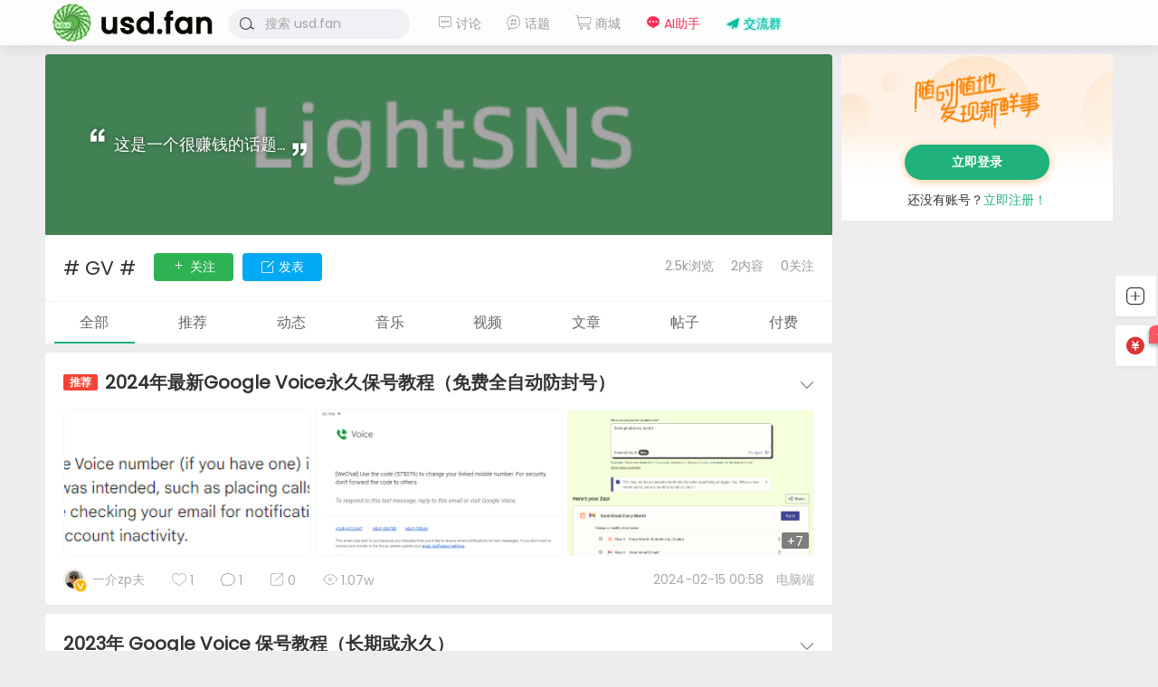

--- FILE ---
content_type: text/html; charset=UTF-8
request_url: https://usd.fan/topic/gv
body_size: 8908
content:
<!DOCTYPE html>
<html lang="zh-Hans">
<head>
<link rel="shortcut icon" href="https://cdn.usd.fan/images/logo/favico.png"/>
<meta http-equiv="Content-Type" content="text/html; charset=UTF-8">
<meta name="viewport" content="width=device-width">
<meta http-equiv="Pragma" content="no-cache">
<meta http-equiv="Cache-Control" content="no-cache">
<meta http-equiv="Expires" content="0">
<title>GV - usd.fan</title>
<meta name="keywords" content="GV" />
<meta name="description" content="这是关于GV的话题，欢迎进入usd.fan网发表您对于这个话题的看法，期待你的参与" /><script type="text/javascript">var jinsom={"topic_id":74,"topic_url":"https:\/\/usd.fan\/topic\/gv","site_name":"usd.fan","ajax_url":"https:\/\/usd.fan\/wp-admin\/admin-ajax.php","admin_url":"https:\/\/usd.fan\/wp-admin\/","home_url":"https:\/\/usd.fan","member_url":"https:\/\/usd.fan\/i\/0","permalink_structure":1,"member_url_permalink":"https:\/\/usd.fan\/i\/0?","theme_url":"https:\/\/usd.fan\/wp-content\/themes\/LightSNS","cdn_url":"https:\/\/usd.fan\/wp-content\/themes\/LightSNS\/cdn","page_template":"","user_url":"https:\/\/usd.fan\/i\/0","current_url":"https:\/\/usd.fan\/topic\/gv","permalink":"https:\/\/usd.fan\/845.html","jinsom_ajax_url":"https:\/\/usd.fan\/wp-content\/themes\/LightSNS\/module","mobile_ajax_url":"https:\/\/usd.fan\/wp-content\/themes\/LightSNS\/mobile\/module","module_url":"https:\/\/usd.fan\/wp-content\/themes\/LightSNS\/module","content_url":"https:\/\/usd.fan\/wp-content","module_link":"https:\/\/usd.fan\/wp-content\/module","user_id":0,"ip":"18.119.125.163","nickname":"<font class=\"user-0\"><\/font>","nickname_base":false,"nickname_link":"<a href=\"https:\/\/usd.fan\/i\/0\" target=\"_blank\"><\/a>","current_user_name":false,"user_name":"<a href=\"https:\/\/usd.fan\/i\/0\"><\/a>","user_on_off":1,"is_vip":0,"is_author":0,"is_single":0,"is_tag":1,"is_search":0,"is_page":0,"is_home":0,"is_category":0,"is_tax":0,"is_mobile":0,"is_login":0,"is_black":0,"app":"https:\/\/usd.fan\/wp-content\/themes\/LightSNS\/mobile\/","api":"https:\/\/usd.fan\/wp-content\/themes\/LightSNS\/api\/","loading":"<div class=\"jinsom-load\"><div class=\"jinsom-loading\"><i><\/i><i><\/i><i><\/i><\/div><\/div>","loading_post":"<div class=\"jinsom-load-post\"><div class=\"jinsom-loading-post\"><i><\/i><i><\/i><i><\/i><i><\/i><i><\/i><\/div><\/div>","loading_info":"<div class=\"jinsom-info-card-loading\"><img src=\"https:\/\/usd.fan\/wp-admin\/\/images\/spinner.gif\"><p>\u8d44\u6599\u52a0\u8f7d\u4e2d...<\/p><\/div>","empty":"<div class=\"jinsom-empty-page\"><i class=\"jinsom-icon jinsom-kong\"><\/i><div class=\"title\"><p>\u6682\u6ca1\u6709\u6570\u636e<\/p><\/div><\/div>","verify":"","vip":"","vip_icon":"","lv":"<span class=\"jinsom-mark jinsom-lv\" title=\"\u7ecf\u9a8c\u503c\uff1a0\" style=\"background:#ffb800;color:#ffffff\">Lv.1<\/span>","exp":0,"honor":"","avatar":"<img loading=\"lazy\" src=\"https:\/\/cdn.usd.fan\/images\/profiles\/default.png\" class=\"avatar avatar-0 avatar-normal opacity\" width=\"100\" height=\"100\" alt=\"\"\/>","avatar_url":"https:\/\/cdn.usd.fan\/images\/profiles\/default.png","is_admin":0,"is_admin_x":0,"credit":false,"wechat_cash":0,"alipay_cash":0,"user_data":1,"user_verify":false,"credit_name":"\u786c\u5e01","money_name":"\u4f59\u989d","extcredits_name":"\u6d3b\u8dc3\u5ea6","extcredits":0,"cash_ratio":"100","cash_mini_number":"2000","login_on_off":0,"phone_on_off":0,"email_on_off":0,"publish_is_phone":0,"publish_is_email":0,"is_phone":0,"is_miniprogram":0,"miniprogram_ios_stop_pay":0,"chat_group_novip_note_max":5,"is_email":0,"chat_group_join_text":"&lt;j onclick=&quot;jinsom_open_group_chat_join_buy()&quot;&gt;&lt;n&gt;&lt;\/n&gt;&lt;font&gt;\u6765\u4e86&lt;\/font&gt;&lt;\/j&gt;","bbs_name":"\u8bba\u575b","referral_link_name":"t","words_images_max":"9","machine_verify_appid":"2046626881","sns_home_load_type":"scroll","waterfull_margin":"10","sort":"normal","smile_url":"https:\/\/cdn.usd.fan\/images\/emoji\/","smile_add":"[{\"name\":\"\\u9ed8\\u8ba4\",\"number\":\"142\",\"smile_url\":\"tiktok\"},{\"name\":\"\\u963f\\u72f8\",\"number\":\"70\",\"smile_url\":\"ali\"},{\"name\":\"\\u70ed\\u8bcd\",\"number\":\"50\",\"smile_url\":\"bzrc\"},{\"name\":\"\\u5f20\\u5c0f\\u76d2\",\"number\":\"50\",\"smile_url\":\"zxh\"}]","upload_video_type":"mp4,m3u8,flv,mov,MOV,MP4,FLV","upload_file_type":"jpg,png,gif,zip,mp3,mp4,wav,txt,doc,xls,pdf","upload_music_type":"mp3,wav","websocket":0,"websocket_domain":"usd.fan","websocket_port":"1314","websocket_wss":1,"websocket_gift_on_off":"","websocket_chat_inputing":"1","who":0};</script><meta name='robots' content='max-image-preview:large' />
<style id='wp-img-auto-sizes-contain-inline-css' type='text/css'>
img:is([sizes=auto i],[sizes^="auto," i]){contain-intrinsic-size:3000px 1500px}
/*# sourceURL=wp-img-auto-sizes-contain-inline-css */
</style>
<style id='classic-theme-styles-inline-css' type='text/css'>
/*! This file is auto-generated */
.wp-block-button__link{color:#fff;background-color:#32373c;border-radius:9999px;box-shadow:none;text-decoration:none;padding:calc(.667em + 2px) calc(1.333em + 2px);font-size:1.125em}.wp-block-file__button{background:#32373c;color:#fff;text-decoration:none}
/*# sourceURL=/wp-includes/css/classic-themes.min.css */
</style>
<link rel='stylesheet' id='iconfont-css' href='https://usd.fan/wp-content/themes/LightSNS/cdn/assets/fonts/iconfont.css?ver=1.6.89.2.35' type='text/css' media='all' />
<link rel='stylesheet' id='fancybox-css' href='https://usd.fan/wp-content/themes/LightSNS/cdn/assets/css/jquery.fancybox.min.css?ver=1.6.89.2.35' type='text/css' media='all' />
<link rel='stylesheet' id='awesome-css' href='https://usd.fan/wp-content/themes/LightSNS/cdn/assets/css/font-awesome.min.css?ver=1.6.89.2.35' type='text/css' media='all' />
<link rel='stylesheet' id='Swiper-css' href='https://usd.fan/wp-content/themes/LightSNS/cdn/assets/css/swiper.min.css?ver=1.6.89.2.35' type='text/css' media='all' />
<link rel='stylesheet' id='layui-css' href='https://usd.fan/wp-content/themes/LightSNS/cdn/extend/layui/css/layui.css?ver=1.6.89.2.35' type='text/css' media='all' />
<link rel='stylesheet' id='jinsom-css' href='https://usd.fan/wp-content/themes/LightSNS/cdn/assets/css/jinsom.min.css?ver=1.6.89.2.35' type='text/css' media='all' />
<script type="text/javascript" src="https://usd.fan/wp-content/themes/LightSNS/cdn/assets/js/xgplayer.js?ver=1.6.89.2.35" id="xgplayer-js"></script>
<script type="text/javascript" src="https://usd.fan/wp-content/themes/LightSNS/cdn/assets/js/xgplayer-hls.js?ver=1.6.89.2.35" id="xgplayer-hls-js"></script>
<script type="text/javascript" src="https://usd.fan/wp-content/themes/LightSNS/cdn/assets/js/xgplayer-flv.js?ver=1.6.89.2.35" id="xgplayer-flv-js"></script>
<script type="text/javascript" src="https://usd.fan/wp-content/themes/LightSNS/cdn/assets/js/jquery.min.js?ver=1.6.89.2.35" id="jquery-js"></script>
<script type="text/javascript" src="https://usd.fan/wp-content/themes/LightSNS/cdn/assets/js/jquery.qrcode.min.js?ver=1.6.89.2.35" id="qrcode-js"></script>
<script type="text/javascript" src="https://usd.fan/wp-content/themes/LightSNS/cdn/assets/js/masonry.min.js?ver=1.6.89.2.35" id="masonry-min-js"></script>
<script type="text/javascript" src="https://usd.fan/wp-content/themes/LightSNS/cdn/assets/js/imagesloaded.min.js?ver=1.6.89.2.35" id="masonry-imagesloaded-js"></script>
<script type="text/javascript" src="https://usd.fan/wp-content/themes/LightSNS/cdn/assets/js/jquery.fancybox.min.js?ver=1.6.89.2.35" id="fancybox-js"></script>
<script type="text/javascript" src="https://usd.fan/wp-content/themes/LightSNS/cdn/assets/js/player.js?ver=1.6.89.2.35" id="music-player-js"></script>
<script type="text/javascript" src="https://usd.fan/wp-content/themes/LightSNS/cdn/extend/layui/layui.js?ver=1.6.89.2.35" id="layui-js"></script>
<script type="text/javascript" src="https://usd.fan/wp-content/themes/LightSNS/cdn/assets/js/login.js?ver=1.6.89.2.35" id="login-js"></script>
<script type="text/javascript" src="https://usd.fan/wp-content/themes/LightSNS/cdn/assets/js/comment.js?ver=1.6.89.2.35" id="comment-js"></script>
<script type="text/javascript" src="https://usd.fan/wp-content/themes/LightSNS/cdn/assets/js/delete.js?ver=1.6.89.2.35" id="delete-js"></script>
<script type="text/javascript" src="https://usd.fan/wp-content/themes/LightSNS/cdn/assets/js/chat.js?ver=1.6.89.2.35" id="chat-js"></script>
<script type="text/javascript" src="https://usd.fan/wp-content/themes/LightSNS/cdn/assets/js/publish.js?ver=1.6.89.2.35" id="publish-js"></script>
<script type="text/javascript" src="https://usd.fan/wp-content/themes/LightSNS/cdn/assets/js/editor.js?ver=1.6.89.2.35" id="editor1-js"></script>
<script type="text/javascript" src="https://usd.fan/wp-content/themes/LightSNS/cdn/assets/js/post.js?ver=1.6.89.2.35" id="post-js"></script>
<script type="text/javascript" src="https://usd.fan/wp-content/themes/LightSNS/cdn/assets/js/jinsom.js?ver=1.6.89.2.35" id="jinsom-js"></script>
<style type="text/css">.hyth-signature {margin: 10px 0px 10px;font-size: 12px;color: #666;padding-top: 20px;background: url(/wp-content/module/public/gadget/Hyth_Signature/sigline.gif) no-repeat 0 0;}</style><style>.chongye-sns-main-content .jinsom-index-menu-list.fixed { top: 60px; position: fixed; }.jinsom-main-content.sns.chongye-sns-main-content{display:flex;}.chongye-sns-main-content .jinsom-content-left.chongye-sns-content-left{flex:3;display: flex; max-width: 75%; min-width: 75%;}.chongye-sns-main-content .jinsom-content-right{flex:1;margin-left:10px;min-width: 25%; max-width: 25%;float:unset;}.chongye-sns-main-content .jinsom-content-left.chongye-sns-content-left .jinsom-index-menu{flex:20%;max-width:20%;margin-right:10px;min-width:20%;padding:8px;background:#ffffff;}.chongye-sns-main-content .jinsom-content-left.chongye-sns-content-left .jinsom-index-menu .jinsom-index-menu-list{display:flex;width:calc((((var(--jinsom-width) - 10px) * 0.75) - 16px) * 0.2);flex-direction:column;}.chongye-sns-main-content .chongye-sns-left-post-list-wrap, .ls-fbk-x{min-width:calc(78% - 10px);max-width:calc(78% - 10px);}.chongye-sns-main-content .chongye-sns-menu-sub-list{display:flex;flex-direction:column;}.chongye-sns-main-content.sns .jinsom-index-menu li{background-color:unset;line-height:44px;border-radius:4px;height:44px;margin:0 0 2px;padding:0 12px;display:flex;font-size:16px;}.chongye-sns-main-content.sns .jinsom-index-menu li i{margin-right:18px;font-size:20px;line-height: 44px;}.sns.chongye-sns-main-content .jinsom-index-menu .chongye-sns-menu-sub-list li{color:#8a919f;padding-left:38px;font-size:14px;height:44px;line-height:44px;text-align:left;text-overflow:ellipsis;}.jinsom-preference-content span.toggle.sidebar-style { display: none; }.chongye-sns-main-content .jinsom-sidebar-login-btn,.chongye-sns-main-content .jinsom-sidebar-reg-btn { width: 49%; }.chongye-sns-main-content.sns .jinsom-index-menu li.on,.chongye-sns-main-content.sns .jinsom-index-menu li:hover{color:var(--jinsom-clor);background:#def2ea;}.chongye-sns-home-slider{width: 100%!important;border-radius: var(--jinsom-border-radius);overflow: hidden;position: relative;height: 250px;}.chongye_pc_publish_form{padding:13px 16px 10px;background-color:#fff;margin-bottom:10px;display:flex;border-radius:var(--jinsom-border-radius);flex-direction:column}.chongye_pc_publish_form .publish_form_wrap{display:flex}.chongye_pc_publish_form .publish_form_wrap .disable_input{color:#65676b;line-height:40px;user-select: none;padding:0 11px;cursor:pointer;font-size:.95rem;border-radius:26px;height:40px;margin-left:15px;width:100%;background-color:#f0f2f5}.chongye_pc_publish_form .publish_form_wrap img{width:40px;border-radius:50%;cursor:pointer;height:40px}.chongye_pc_publish_form .publish_types{border-top:solid 1px #e4e6eb;display:flex;justify-content:space-around;margin-top:12px;height:40px;flex-wrap:wrap;padding-top:8px}.chongye_pc_publish_form .publish_types .publish_type_item{padding:8px;cursor: pointer;}.chongye_pc_publish_form .publish_types .publish_type_item i, .chongye_pc_publish_form .publish_types .publish_type_item img { margin-right: 5px; }.chongye-sns-home-slider a.swiper-slide { display: flex; }.jinsom-widget-donate img { width: 280px; height: 280px; }.jinsom-widget-donate-content { padding: 0px; }</style>
<style type="text/css">
.jinsom-slider .swiper-slide{border-radius:var(--jinsom-border-radius);}.jinsom-slider{margin-bottom: 10px;}.jinsom-slider{width: 100% !important;}.jinsom-slider{height: 250px;}
/* 夜间模式 */
.theme-dark {
	--head-normal-color: #f8fafc;
	--head-hover-color: #ffffff;
	--head-menu-two-normal: #e8eaec;
	--head-menu-one-normal: #e8e8e8;
	--head-background: #202223;
	--head-search-color: ;
	--head-notice-color: ;
	--head-publish-color: ;
	--head-username-color: #f8fafc;
}

/* 日间模式 */
.theme-light {
	--head-normal-color: #565656;
	--head-hover-color: #fff;
	--head-menu-two-normal: #999;
	--head-menu-one-normal: #999;
	--head-background: #ffffff;
	--head-search-color: #a4a4a4;
	--head-notice-color: #a4a4a4;
	--head-publish-color: #20b27c;
	--head-username-color: #999999;
}

/*全站宽度*/
:root{
	--jinsom-width:1180px;
	--jinsom-color:#20b27c;
	--jinsom-border-radius:4px;
}


/*折叠高度*/
.jinsom-post-content.hidden{max-height: 300px;}


body{background-image:url();background-repeat:repeat;background-attachment:fixed ;background-position:center center;background-color:#ededef;background-size:;}.jinsom-header{background-image:url();background-repeat:repeat-x;background-attachment:scroll;background-position:center center;background-color:var(--head-background);background-size:;}
/*一级菜单导航*/
.jinsom-menu ul li a {font-size: 14px;color:var(--head-menu-one-normal);}
.jinsom-menu ul li.current-menu-item a {color: #12aa99;}
.jinsom-menu ul li.menu-item a:hover {color: #20b27c;}

/*右上角按钮颜色*/
.jinsom-header-right .search i {color: var(--head-search-color);}
.jinsom-header-right .jinsom-notice i {color: var(--head-notice-color);}
.jinsom-header-right .publish {color: var(--head-publish-color);}


.jinsom-header-menu-avatar>p{color:var(--head-username-color);}.jinsom-menu ul li.menu-item-has-children ul li a,.jinsom-menu>ul>li.menu-item-has-children>ul>li:hover>ul>li>a{color:var(--head-menu-two-normal);font-size:13px}.jinsom-menu ul li ul li:hover{background-color:#20b27c;}.jinsom-menu ul li.menu-item ul li a:hover, .jinsom-menu>ul>li.menu-item-has-children>ul>li:hover a, .jinsom-menu>ul>li.menu-item-has-children>ul>li:hover>ul>li:hover>a{color:#12aa99;}.jinsom-menu ul li.menu-item-has-children ul li.current-menu-item a,.jinsom-menu ul li.menu-item-has-children ul li ul li.current-menu-item a {color:#000;}.jinsom-header-menu-avatar>ul li a{color:var(--head-normal-color);}.jinsom-header-menu-avatar>ul li:hover a{color:var(--head-hover-color);background-color:#20b27c;}

.jinsom-honor-金主爸爸 {
  align-items: center;
  background-color: #d2a537 !important;
  color: #fff;
  border-radius: 10px 0 10px 10px;
  padding: 0 10px 0 3px;
}

.jinsom-honor-金主爸爸::before {
  content: '💲'; /* 使用一个类似的图标，你可以换成图片 */
  margin-right: 3px;
}
.jinsom-honor-特级骚操作 {
    background: linear-gradient(45deg, #ff00cc, #3333ff, #00ffcc, #ff6600, #ff0000, #ffff00) !important;
    background-size: 300% 300%; /* 增大背景渐变区域，便于动态过渡 */
    animation: rainbow 3s infinite ease-in-out; /* 延长动画时间，确保流畅的色彩变化 */
    color: #fff;
    text-shadow: 0 0 5px #ff00ff, 0 0 10px #ff00ff, 0 0 15px #ff00ff; /* 增加发光效果 */
}
/* 动态渐变背景动画 */
@keyframes rainbow {
    0% { background-position: 0% 50%; }
    50% { background-position: 100% 50%; }
    100% { background-position: 0% 50%; }
}


.jinsom-single-content h2 {
    margin-top: 8px!important;
    margin-bottom: 12px;
    display: inline-block;
    padding: 2px 6px!important;
    color: #006b73;
    font-size: 18px;
    border-left: 4px solid #009193;
    background-color: #f0f8f8;
    border-radius: 4px;
}
.jinsom-menu ul .tggroup a {
    color: #00b894;
    text-shadow: 0 0 3px #00cec9;
}
.jinsom-menu ul .askai a {
    color: #FF2D55;
}</style><link rel="preconnect" href="https://fonts.googleapis.com">
<link rel="preconnect" href="https://fonts.gstatic.com" crossorigin>
<link href="https://fonts.googleapis.com/css2?family=Poppins:wght@400&display=swap" rel="stylesheet">
<link href="https://cdn.usd.fan/css/title.css" rel="stylesheet">
<link href="https://cdn.usd.fan/css/pc.css" rel="stylesheet">
<meta name='impact-site-verification' value='a4a9e4d7-fe3c-4bf9-b935-932bf76e1b39'></head>
<body type="" class="archive tag tag-gv tag-74 wp-theme-LightSNS theme-light">


<link id="jinsom-post-style" rel="stylesheet" type="text/css" href="https://usd.fan/wp-content/themes/LightSNS/assets/style/post-style-block.css">
<link id="jinsom-layout-style" rel="stylesheet" type="text/css" href="https://usd.fan/wp-content/themes/LightSNS/assets/style/layout-double.css">
<link id="jinsom-space-style" rel="stylesheet" type="text/css" href="https://usd.fan/wp-content/themes/LightSNS/assets/style/bbs-post-space-on.css">
<link id="jinsom-sidebar-style" rel="stylesheet" type="text/css" href="https://usd.fan/wp-content/themes/LightSNS/assets/style/sidebar-style-right.css">
<!-- 菜单 -->

<div class="jinsom-header">
<div class="jinsom-header-content clear">
<div class="logo">
<a href="/" style="background-image: url(https://cdn.usd.fan/images/logo/logo.png);" class="logo-bg light">usd.fan</a>
<a href="/"  class="logo-bg dark">usd.fan</a>
</div>
<div class="jinsom-menu"><ul id="menu-top" class="clear"><li id="menu-item-12" class="cell img-text img-block menu-item menu-item-type-post_type menu-item-object-page menu-item-has-children menu-item-12"><a href="https://usd.fan/bbs"><i class="jinsom-icon jinsom-luntan2"></I> 讨论</a>
<ul class="sub-menu">
	<li id="menu-item-1173" class="menu-item menu-item-type-taxonomy menu-item-object-category menu-item-1173"><a href="https://usd.fan/bbs/discussion"><img src="https://cdn.usd.fan/images/bbs/profile.jpg"> 综合讨论</a></li>
	<li id="menu-item-1175" class="menu-item menu-item-type-taxonomy menu-item-object-category menu-item-1175"><a href="https://usd.fan/bbs/discussion/makeusd"><img src="https://cdn.usd.fan/images/bbs/profile.jpg"> 赚刀讨论</a></li>
	<li id="menu-item-1174" class="menu-item menu-item-type-taxonomy menu-item-object-category menu-item-1174"><a href="https://usd.fan/bbs/discussion/tech"><img src="https://cdn.usd.fan/images/bbs/profile.jpg"> 技术相关</a></li>
	<li id="menu-item-1176" class="menu-item menu-item-type-taxonomy menu-item-object-category menu-item-1176"><a href="https://usd.fan/bbs/qna"><img src="https://cdn.usd.fan/user_files/1/setting/32239571_1654949298.jpg"> 有问有答</a></li>
	<li id="menu-item-1177" class="menu-item menu-item-type-taxonomy menu-item-object-category menu-item-1177"><a href="https://usd.fan/bbs/trade"><img src="https://cdn.usd.fan/user_files/1/setting/58994870_1654950970.png"> 供需合作</a></li>
	<li id="menu-item-1178" class="menu-item menu-item-type-taxonomy menu-item-object-category menu-item-1178"><a href="https://usd.fan/bbs/admin"><img src="https://cdn.usd.fan/images/bbs/profile.jpg"> 官方版务</a></li>
</ul>
</li>
<li id="menu-item-13" class="menu-item menu-item-type-post_type menu-item-object-page menu-item-13"><a href="https://usd.fan/topic"><i class="jinsom-icon jinsom-huati1"></I> 话题</a></li>
<li id="menu-item-797" class="menu-item menu-item-type-post_type menu-item-object-page menu-item-797"><a href="https://usd.fan/shop"><i class="jinsom-icon jinsom-goumai2"></i> 商城</a></li>
<li id="menu-item-1867" class="askai menu-item menu-item-type-custom menu-item-object-custom menu-item-1867"><a target="_blank" href="https://ask.usd.fan"><i class="jinsom-icon jinsom-message_fill"></i> AI助手</a></li>
<li id="menu-item-1724" class="tggroup menu-item menu-item-type-custom menu-item-object-custom menu-item-1724"><a target="_blank" href="https://t.me/usd_fan_group"><i class="jinsom-icon jinsom-zhifeiji"></i> 交流群</a></li>
</ul></div> 

<div class="jinsom-header-right">
<li class="search"><i class="jinsom-icon jinsom-sousuo1"></i></li>
</div>
</div>
</div><!-- jinsom-header -->
<div class="jinsom-menu-fixed"></div>


<script type="text/javascript">
$('.jinsom-menu-fixed').css('padding-top',$('.jinsom-header').height());
</script>
<!-- 主内容 -->
<div class="jinsom-main-content tag clear">
<div class="jinsom-content-right">
<style>.chongye_no_login_box{margin-bottom:10px;height:184px;background:url(https://h5.sinaimg.cn/upload/1005/526/2021/08/23/bg.jpg) no-repeat;background-size:100%}.chongye_no_login_subbox{display:flex;height:100%;align-items:center;flex-direction:column;justify-content:center}.chongye_no_login_slogan{width:140px;height:63px;margin:6px 0 0;background:url(https://h5.sinaimg.cn/upload/1005/526/2021/08/23/text.png) no-repeat;background-size:100%;text-indent:-999px;overflow:hidden}button.chongye_no_login_button{background-color:var(--jinsom-color);width:160px;border-radius:2.25rem;border:unset;font-size:.875rem;cursor:pointer;padding:.5625rem 1.875rem;margin:18px 0 12px;box-shadow:0 2px 10px 0 rgb(255 130 0 / 40%)}button.chongye_no_login_button>span{line-height:20px;font-size:14px}button.chongye_no_login_button>span>span{color:#fff;font-weight:600}a.opacity.chongye_no_login_reg{color:var(--jinsom-color);cursor:pointer}</style><div class="chongye_no_login_box"><div class="chongye_no_login_subbox"><div class="chongye_no_login_slogan"></div><button class="chongye_no_login_button" onclick="jinsom_login_form(&quot;欢迎回来&quot;,&quot;login-password&quot;,400);"><span><span class="opacity">立即登录</span></span></button><div> 还没有账号？<a onclick="jinsom_login_form(&quot;注册帐号&quot;,&quot;reg-invite&quot;,400)" class="opacity chongye_no_login_reg">立即注册！</a></div></div></div></div>


<div class="jinsom-content-left"><!-- 左侧 -->

<div class="jinsom-topic-header">
<div class="shadow"></div>

<div class="jinsom-topic-header-bg" style="background-image:url(https://usd.fan/wp-content/themes/LightSNS/images/default-cover.jpg)"></div>
<div class="jinsom-topic-header-main">
<div class="jinsom-topic-header-content">
<i class="jinsom-icon a jinsom-shuangyin1"></i>
这是一个很赚钱的话题...<i class="jinsom-icon b jinsom-shuangyin2"></i>
</div>
</div>
</div>

<div class="jinsom-topic-info" data="74">
<div class="jinsom-topic-info-content clear">
<span class="name"># GV #</span>
<span class="jinsom-topic-follow-btn opacity" onclick="jinsom_topic_like(74,this)"><i class="jinsom-icon jinsom-guanzhu"></i> 关注</span>
<span class="jinsom-topic-publish-btn opacity" onclick="jinsom_join_topic('GV');"><i class="jinsom-icon jinsom-fabiao1"></i> 发表</span>
<span class="right">
<span>2.5k浏览</span>
<span>2内容</span>
<span><i>0</i>关注</span>
</span>
</div>
</div>



<div class="jinsom-topic-menu clear"><li onclick='jinsom_topic_data("all",this)' class="on">全部</li><li type="commend" onclick='jinsom_topic_data("commend",this)' >推荐</li><li type="words" onclick='jinsom_topic_data("words",this)' >动态</li><li type="music" onclick='jinsom_topic_data("music",this)' >音乐</li><li type="video" onclick='jinsom_topic_data("video",this)' >视频</li><li type="single" onclick='jinsom_topic_data("single",this)' >文章</li><li type="bbs" onclick='jinsom_topic_data("bbs",this)'>帖子</li><li type="pay" onclick='jinsom_topic_data("pay",this)'>付费</li></div>

<div class="jinsom-topic-post-list">
<div  class="jinsom-posts-list list single power-0" data="845" id="jinsom-post-845">



<div class="jinsom-post-user-info single">
<div class="jinsom-post-user-info-avatar" user-data="100">
<a href="https://usd.fan/i/100" style="display: inline-block;">
<img loading="lazy" src="https://cdn.usd.fan/user_files/100/avatar/28531499_1655004595.jpg" class="avatar avatar-100 avatar-normal opacity" width="40" height="40" alt="一介zp夫"/><i class="jinsom-verify jinsom-verify-a" title="个人认证"></i></a>
<div class="jinsom-user-info-card"></div>
</div>	
<div class="jinsom-post-user-info-name">
<a href="https://usd.fan/i/100" target="_blank">一介zp夫</a></div>
</div>





<div class="jinsom-post-setting">
<i class="jinsom-icon jinsom-xiangxia2"></i>
<div  class="jinsom-post-setting-box">
<li onclick="jinsom_post_link(this);" data="https://usd.fan/845.html">查看全文</li>
<li onclick="jinsom_post_link(this);" data="https://usd.fan/i/100">查看作者</li>
</div>
</div>
<h2 class="single">
<span class="jinsom-mark jinsom-commend-icon"></span><a href="https://usd.fan/845.html" target="_blank" >2024年最新Google Voice永久保号教程（免费全自动防封号）</a>
</h2>

<div class="jinsom-post-single-content b">


<!-- 缩略图 -->
<div class="jinsom-post-single-thum">
<a href="https://usd.fan/845.html" target="_blank" style="background-image:url(https://cdn.usd.fan/user_files/100/screenshot/42732558_1707916165.png);" class="opacity"></a><a href="https://usd.fan/845.html" target="_blank" style="background-image:url(https://cdn.usd.fan/user_files/100/screenshot/67634627_1707917173.png);" class="opacity"></a><a href="https://usd.fan/845.html" target="_blank" style="background-image:url(https://cdn.usd.fan/user_files/100/screenshot/13508755_1707918233.png);" class="opacity"><span>+7</span></a>	
</div>

<!-- 文章列表工具栏 -->

<div class="jinsom-post-single-bar single">
<li class="author">
<a href="https://usd.fan/i/100" target="_blank">
<img loading="lazy" src="https://cdn.usd.fan/user_files/100/avatar/28531499_1655004595.jpg" class="avatar avatar-100 avatar-normal opacity" width="40" height="40" alt="一介zp夫"/><i class="jinsom-verify jinsom-verify-a" title="个人认证"></i></a>
<a href="https://usd.fan/i/100" target="_blank">一介zp夫</a></li>

<li class="jinsom-no-like" onclick='jinsom_like_posts(845,this);'>
<i class="jinsom-icon jinsom-xihuan2"></i> <span>1</span>
</li>

<li onclick="jinsom_comment_toggle(this)"><a href="https://usd.fan/845.html" target="_blank"><i class="jinsom-icon jinsom-pinglun2"></i> <span>1</span></a></li>


<li onclick='jinsom_reprint_form(845);' class="reprint">
<i class="jinsom-icon jinsom-zhuanzai"></i> <span>0</span>
</li>


<li class="views"><a href="https://usd.fan/845.html" target="_blank"><i class="jinsom-icon jinsom-liulan1"></i> <span>1.07w</span></a></li>



<li class="right" title="2024-02-15 00:58:29"><span>2024-02-15 00:58</span> <span class="from">电脑端</span></li>



</div>
</div>



</div><!-- posts_list -->

<div  class="jinsom-posts-list list single power-0" data="287" id="jinsom-post-287">



<div class="jinsom-post-user-info single">
<div class="jinsom-post-user-info-avatar" user-data="6">
<a href="https://usd.fan/i/6" style="display: inline-block;">
<img loading="lazy" src="https://cdn.usd.fan/user_files/6/avatar/42982364_1655052341.jpg" class="avatar avatar-6 avatar-normal opacity" width="40" height="40" alt="alex"/><i class="jinsom-verify jinsom-verify-6 jinsom-custom-verify" title="嘉宾" style="background-image:url(https://cdn.usd.fan/images/verify/icon_v6_03.gif)"></i></a>
<div class="jinsom-user-info-card"></div>
</div>	
<div class="jinsom-post-user-info-name">
<a href="https://usd.fan/i/6" target="_blank">alex</a></div>
</div>





<div class="jinsom-post-setting">
<i class="jinsom-icon jinsom-xiangxia2"></i>
<div  class="jinsom-post-setting-box">
<li onclick="jinsom_post_link(this);" data="https://usd.fan/287.html">查看全文</li>
<li onclick="jinsom_post_link(this);" data="https://usd.fan/i/6">查看作者</li>
</div>
</div>
<h2 class="single">
<a href="https://usd.fan/287.html" target="_blank" >2023年 Google Voice 保号教程（长期或永久）</a>
</h2>

<div class="jinsom-post-single-content b">

<div class="jinsom-post-single-excerp">
<a href="https://usd.fan/287.html" target="_blank">
作为一个跨境电商人，我们几乎人人必备至少一枚属于自己的 Google Voice 号码，但限于谷歌政策，我们需要对Google Voice保号，否则GV号会被回收，即9个月内不使用GV接打电话或收发短信，号码就会被回收。现在，在90天内必须有主动发短信或打电话...</a>
</div>

<!-- 缩略图 -->
<div class="jinsom-post-single-thum">
<a href="https://usd.fan/287.html" target="_blank" style="background-image:url(https://cdn.usd.fan/user_files/6/bbs/68000269_1678852703.jpg);" class="opacity"></a><a href="https://usd.fan/287.html" target="_blank" style="background-image:url(https://cdn.usd.fan/user_files/6/bbs/8447567_1678852889.jpg);" class="opacity"></a>	
</div>

<!-- 文章列表工具栏 -->

<div class="jinsom-post-single-bar single">
<li class="author">
<a href="https://usd.fan/i/6" target="_blank">
<img loading="lazy" src="https://cdn.usd.fan/user_files/6/avatar/42982364_1655052341.jpg" class="avatar avatar-6 avatar-normal opacity" width="40" height="40" alt="alex"/><i class="jinsom-verify jinsom-verify-6 jinsom-custom-verify" title="嘉宾" style="background-image:url(https://cdn.usd.fan/images/verify/icon_v6_03.gif)"></i></a>
<a href="https://usd.fan/i/6" target="_blank">alex</a></li>

<li class="jinsom-no-like" onclick='jinsom_like_posts(287,this);'>
<i class="jinsom-icon jinsom-xihuan2"></i> <span>2</span>
</li>

<li onclick="jinsom_comment_toggle(this)"><a href="https://usd.fan/287.html" target="_blank"><i class="jinsom-icon jinsom-pinglun2"></i> <span>1</span></a></li>


<li onclick='jinsom_reprint_form(287);' class="reprint">
<i class="jinsom-icon jinsom-zhuanzai"></i> <span>0</span>
</li>


<li class="views"><a href="https://usd.fan/287.html" target="_blank"><i class="jinsom-icon jinsom-liulan1"></i> <span>2.67w</span></a></li>



<li class="right" title="2023-03-15 12:09:40"><span>2023-03-15 12:09</span> <span class="from">电脑端</span></li>



</div>
</div>



</div><!-- posts_list -->

</div>


</div><!-- 左侧结束 -->



</div>

<div class="jinsom-right-bar"><li class="publish" onclick="jinsom_publish_type_form();"><span class="title">发布</span><i class='jinsom-icon jinsom-fabiao2'></i></li><li class="task" onclick='jinsom_pop_login_style()'><span class="title">任务</span><i class='jinsom-icon jinsom-balance'></i></li><li class="totop" style="display:none;"><span class="title">返回顶部</span><i class='jinsom-icon jinsom-totop'></i></li></div>

<!-- 偏好设置 -->
<div class="jinsom-preference-setting">
<div class="jinsom-preference-header">
<div class="jinsom-preference-content clear">

<span class="toggle single-column">
单栏布局<i class="fa fa-toggle-off"></i></span>

<span class="toggle post-style">
列表样式：<n>矩状</n></span>

<span class="toggle sidebar-style">
侧栏位置：<n>左</n></span>

<span class="close" onclick="jinsom_preference_setting()"><i class="jinsom-icon jinsom-guanbi"></i></span>
</div>
 </div>
<div class="jinsom-preference-list clear"></div>
</div>


<!-- 底部 -->
<script defer src="https://trk.caseads.com/jquery.js" data-website-id="364dbf85-18df-4ca5-89ca-d4373bcd73eb"></script>



<!-- 弹窗搜索 -->
<div class="jinsom-pop-search v">
<i class="jinsom-icon close jinsom-guanbi"></i>
<div class="jinsom-pop-search-container">

<div class="jinsom-pop-search-content">
<input type="text" placeholder="搜索你感兴趣的内容">
<span class="opacity jinsom-sousuo1 jinsom-icon"></span>
</div>








</div>
</div>

<script type="text/javascript">
class NoWebSocket{
send(){}
}
ws=new NoWebSocket();
</script>

<script type="speculationrules">
{"prefetch":[{"source":"document","where":{"and":[{"href_matches":"/*"},{"not":{"href_matches":["/wp-*.php","/wp-admin/*","/wp-content/uploads/*","/wp-content/*","/wp-content/plugins/*","/wp-content/themes/LightSNS/*","/*\\?(.+)"]}},{"not":{"selector_matches":"a[rel~=\"nofollow\"]"}},{"not":{"selector_matches":".no-prefetch, .no-prefetch a"}}]},"eagerness":"conservative"}]}
</script>
<script type="text/javascript" src="https://usd.fan/wp-content/themes/LightSNS/cdn/assets/js/ajaxSubmit.js?ver=1.6.89.2.35" id="ajaxSubmit-js"></script>
<script type="text/javascript" src="https://usd.fan/wp-includes/js/clipboard.min.js?ver=2.0.11" id="clipboard-js"></script>
<script type="text/javascript" src="https://usd.fan/wp-content/themes/LightSNS/cdn/assets/js/swiper.min.js?ver=1.6.89.2.35" id="swiper-js"></script>
<script type="text/javascript" src="https://usd.fan/wp-content/themes/LightSNS/cdn/assets/js/SidebarFixed.js?ver=1.6.89.2.35" id="SidebarFixed-js"></script>
<script type="text/javascript" src="https://usd.fan/wp-content/themes/LightSNS/cdn/assets/js/base.js?ver=1.6.89.2.35" id="base-js"></script>
<script type="text/javascript" src="https://usd.fan/wp-content/themes/LightSNS/cdn/assets/js/upload.js?ver=1.6.89.2.35" id="upload-js"></script>
<script>
</script>
<!-- 自定义js文件 -->






<div class="jinsom-bottom"></div>
<script type="text/javascript" src="https://usd.fan/wp-content/themes/LightSNS/cdn/assets/js/instantclick.min.js"></script>
<script data-no-instant>InstantClick.init();</script>


<div class="jinsom-now">
<div class="refresh" title="刷新" onclick="jinsom_refresh_now()"><i class="jinsom-icon jinsom-shuaxin"></i></div>
<div class="close" title="关闭" onclick="jinsom_close_now()"><i class="jinsom-icon jinsom-bangzhujinru"></i></div>
<div class="jinsom-now-content" page="2">
</div>
</div>


<audio id="jinsom-im-music" style="display: none;"><source src=""></audio>
<audio id="jinsom-reload-music" style="display: none;"><source src=""></audio>
<audio id="jinsom-like-up-music" style="display: none;"><source src=""></audio>
<audio id="jinsom-sign-music" style="display: none;"><source src=""></audio>
<audio id="jinsom-follow-music" style="display: none;"><source src=""></audio>

<div style="display: none;">
</div>
<!-- 43查询-0.112秒 -->
</body>
</html>

--- FILE ---
content_type: text/css
request_url: https://usd.fan/wp-content/themes/LightSNS/cdn/assets/fonts/iconfont.css?ver=1.6.89.2.35
body_size: 2901
content:
@font-face {
  font-family: "jinsom-icon"; /* Project id 502180 */
  src: url('iconfont.woff2?t=1682428096112') format('woff2'),
       url('iconfont.woff?t=1682428096112') format('woff'),
       url('iconfont.ttf?t=1682428096112') format('truetype');
}

.jinsom-icon {
  font-family: "jinsom-icon" !important;
  font-size: 16px;
  font-style: normal;
  -webkit-font-smoothing: antialiased;
  -moz-osx-font-smoothing: grayscale;
}

.jinsom-yejian:before {
  content: "\e728";
}

.jinsom-rijian:before {
  content: "\e729";
}

.jinsom-lianjiewenjian:before {
  content: "\e7dc";
}

.jinsom-lazhux:before {
  content: "\e710";
}

.jinsom-paypal:before {
  content: "\e7e9";
}

.jinsom-telegram:before {
  content: "\e727";
}

.jinsom-a-ziyuan80:before {
  content: "\e70a";
}

.jinsom-igw-l-sign:before {
  content: "\e712";
}

.jinsom-tihuan:before {
  content: "\e708";
}

.jinsom-USDT:before {
  content: "\e7f8";
}

.jinsom-shouji:before {
  content: "\e726";
}

.jinsom-diannao_o:before {
  content: "\eb49";
}

.jinsom-tuichu:before {
  content: "\e892";
}

.jinsom-tuichu1:before {
  content: "\e723";
}

.jinsom-quit:before {
  content: "\e724";
}

.jinsom-tuichu2:before {
  content: "\e725";
}

.jinsom-zhanghuyue:before {
  content: "\e721";
}

.jinsom-balance:before {
  content: "\e722";
}

.jinsom-fabu9:before {
  content: "\e715";
}

.jinsom-fabiaopinglun:before {
  content: "\e716";
}

.jinsom-gerenzhongxin-fabiao:before {
  content: "\e717";
}

.jinsom-icon-tiwen:before {
  content: "\e82f";
}

.jinsom-fabiaolunwen:before {
  content: "\e772";
}

.jinsom-wofabiaode:before {
  content: "\e718";
}

.jinsom-guanwang_shequ_fabiao_charushipin:before {
  content: "\e921";
}

.jinsom-fabu10:before {
  content: "\e719";
}

.jinsom-fabiaorizhi:before {
  content: "\e71a";
}

.jinsom-pinpaifabuliucheng_xinxifabu:before {
  content: "\e71b";
}

.jinsom-fabu11:before {
  content: "\e71c";
}

.jinsom-fabiaoqing-hui:before {
  content: "\e71d";
}

.jinsom-fabuwenda:before {
  content: "\e71e";
}

.jinsom-tubiao-lingganku:before {
  content: "\e71f";
}

.jinsom-tiwen:before {
  content: "\e7e3";
}

.jinsom-lingganxuqiu:before {
  content: "\e720";
}

.jinsom-icon_resou:before {
  content: "\e713";
}

.jinsom-yaoqianshu:before {
  content: "\e711";
}

.jinsom-vip3:before {
  content: "\e70c";
}

.jinsom-daochu:before {
  content: "\e70b";
}

.jinsom-shuidi2:before {
  content: "\e706";
}

.jinsom-jinnianxinzengjiayaoshu:before {
  content: "\e707";
}

.jinsom-qiapianguanliaoyunicon:before {
  content: "\e703";
}

.jinsom-pingpangqiu:before {
  content: "\e705";
}

.jinsom-dangjianyun1:before {
  content: "\e70e";
}

.jinsom-tuijian1:before {
  content: "\e704";
}

.jinsom-paixu2:before {
  content: "\e702";
}

.jinsom-tupian:before {
  content: "\e701";
}

.jinsom-qinggan:before {
  content: "\e700";
}

.jinsom-fasong:before {
  content: "\e6ff";
}

.jinsom-meiyoupinglun:before {
  content: "\e6fe";
}

.jinsom-chongwu:before {
  content: "\e6fa";
}

.jinsom-applications:before {
  content: "\e6f9";
}

.jinsom-VS:before {
  content: "\e6fd";
}

.jinsom-jiandao1:before {
  content: "\e6fc";
}

.jinsom-shitou1:before {
  content: "\e6fb";
}

.jinsom-jirou:before {
  content: "\ea04";
}

.jinsom-bu:before {
  content: "\e6f8";
}

.jinsom-hongbao1:before {
  content: "\e6f6";
}

.jinsom-liwu2:before {
  content: "\e6f7";
}

.jinsom-liwu1:before {
  content: "\e6f5";
}

.jinsom-payIcon-aliPay:before {
  content: "\e6f3";
}

.jinsom-huaban88:before {
  content: "\e6f4";
}

.jinsom-yousanjiao:before {
  content: "\e6f2";
}

.jinsom-lower-triangle:before {
  content: "\e636";
}

.jinsom-triangle:before {
  content: "\e654";
}

.jinsom-heimingdan2:before {
  content: "\e635";
}

.jinsom-kaisuo:before {
  content: "\e63f";
}

.jinsom-suo:before {
  content: "\e714";
}

.jinsom-zhiding1:before {
  content: "\e756";
}

.jinsom-hebingxingzhuang:before {
  content: "\e7b9";
}

.jinsom-lishi:before {
  content: "\e8c4";
}

.jinsom-lishi1:before {
  content: "\e61f";
}

.jinsom-paixu:before {
  content: "\e6f1";
}

.jinsom-biaoti:before {
  content: "\e6f0";
}

.jinsom-quanxian:before {
  content: "\e6ef";
}

.jinsom-huabanfuben:before {
  content: "\e6ee";
}

.jinsom-haibao:before {
  content: "\e6ed";
}

.jinsom-jianqu:before {
  content: "\e6ec";
}

.jinsom-shoucang1:before {
  content: "\e6ea";
}

.jinsom-guanzhu8:before {
  content: "\e6eb";
}

.jinsom-shoucang:before {
  content: "\e6e8";
}

.jinsom-gezi:before {
  content: "\e6e2";
}

.jinsom-qiandao2:before {
  content: "\e6e6";
}

.jinsom-qiandao3:before {
  content: "\e6e7";
}

.jinsom-dagou:before {
  content: "\e6e5";
}

.jinsom-kefu:before {
  content: "\e6e1";
}

.jinsom-hao:before {
  content: "\e6e3";
}

.jinsom-jianhao:before {
  content: "\e6e4";
}

.jinsom-yuyan1:before {
  content: "\e65e";
}

.jinsom-tongzhi2:before {
  content: "\e6e0";
}

.jinsom-tuiguang:before {
  content: "\ea3f";
}

.jinsom-huojian:before {
  content: "\e614";
}

.jinsom-shangcheng:before {
  content: "\e643";
}

.jinsom-taolun:before {
  content: "\e6de";
}

.jinsom-luntan2:before {
  content: "\e6df";
}

.jinsom-renwu1:before {
  content: "\e613";
}

.jinsom-qiehuanyonghu:before {
  content: "\e60c";
}

.jinsom-hongbao2:before {
  content: "\e6db";
}

.jinsom-tanhao:before {
  content: "\e68b";
}

.jinsom-jinbi:before {
  content: "\e6da";
}

.jinsom-fire-fill:before {
  content: "\e6d9";
}

.jinsom-liwu4:before {
  content: "\e74e";
}

.jinsom-shuaxin:before {
  content: "\e6d8";
}

.jinsom-dongtai2:before {
  content: "\e6d2";
}

.jinsom-shandianpeisong:before {
  content: "\e6d6";
}

.jinsom-xiazai:before {
  content: "\e6d1";
}

.jinsom-arrow-right:before {
  content: "\e6d4";
}

.jinsom-arrow-left:before {
  content: "\e6d0";
}

.jinsom-disanming:before {
  content: "\e744";
}

.jinsom-diyiming:before {
  content: "\e745";
}

.jinsom-dierming:before {
  content: "\e74b";
}

.jinsom-guanliyuan1:before {
  content: "\e7a4";
}

.jinsom-lianjie:before {
  content: "\e6d3";
}

.jinsom-zhuanfa:before {
  content: "\e6c3";
}

.jinsom-zhiding:before {
  content: "\e6c4";
}

.jinsom-dianzan:before {
  content: "\e6cb";
}

.jinsom-jubao:before {
  content: "\e6cc";
}

.jinsom-lahei:before {
  content: "\e6cd";
}

.jinsom-shanchu:before {
  content: "\e6ce";
}

.jinsom-fblogo:before {
  content: "\e6c2";
}

.jinsom-xiaoxi:before {
  content: "\e6be";
}

.jinsom-guanzhu6:before {
  content: "\e6cf";
}

.jinsom-huoj:before {
  content: "\e6bc";
}

.jinsom-tubiao1wuguanggao:before {
  content: "\e6c0";
}

.jinsom-gexinghua1:before {
  content: "\e6bb";
}

.jinsom-neirong:before {
  content: "\e6bf";
}

.jinsom-nicheng:before {
  content: "\e6b1";
}

.jinsom-huiyuan2:before {
  content: "\e6b3";
}

.jinsom-zhekou:before {
  content: "\e6b7";
}

.jinsom-wenzhang:before {
  content: "\e8fd";
}

.jinsom-wenzhang1:before {
  content: "\e9ca";
}

.jinsom-bofang2:before {
  content: "\e6ba";
}

.jinsom-yingyongkuai:before {
  content: "\e6b2";
}

.jinsom-bofang:before {
  content: "\e6b4";
}

.jinsom-yingyong3:before {
  content: "\e6b9";
}

.jinsom-fabu6:before {
  content: "\e6ab";
}

.jinsom-fabu7:before {
  content: "\e6af";
}

.jinsom-fabu8:before {
  content: "\e6b0";
}

.jinsom-comiisfashuoshuo:before {
  content: "\e6a4";
}

.jinsom-dongtai:before {
  content: "\e6a5";
}

.jinsom-fabu4:before {
  content: "\e6a7";
}

.jinsom-dongtai1:before {
  content: "\e6a9";
}

.jinsom-fabiao2:before {
  content: "\e6d5";
}

.jinsom-fabuxuqiu:before {
  content: "\e6a8";
}

.jinsom-fabu5:before {
  content: "\e6aa";
}

.jinsom-ziyuan:before {
  content: "\e6ac";
}

.jinsom-fabuzhong:before {
  content: "\e6ad";
}

.jinsom-fabuwoxiu:before {
  content: "\e6ae";
}

.jinsom-fabu1:before {
  content: "\e69f";
}

.jinsom-fabu2:before {
  content: "\e6a0";
}

.jinsom-fabu3:before {
  content: "\e6a1";
}

.jinsom-fabu12:before {
  content: "\e6a2";
}

.jinsom-xiangji:before {
  content: "\e6a3";
}

.jinsom-fabiao:before {
  content: "\e6e9";
}

.jinsom-zhifeiji:before {
  content: "\e69d";
}

.jinsom-fabu:before {
  content: "\e69c";
}

.jinsom-qingchu:before {
  content: "\e7cd";
}

.jinsom-kaitonghuiyuan:before {
  content: "\e697";
}

.jinsom-flag:before {
  content: "\e698";
}

.jinsom-suijibofang:before {
  content: "\e691";
}

.jinsom-shunxu-:before {
  content: "\e693";
}

.jinsom-daoru:before {
  content: "\e68c";
}

.jinsom-dazhuanpan:before {
  content: "\e6b6";
}

.jinsom-yemian1:before {
  content: "\e692";
}

.jinsom-wenzhang11:before {
  content: "\e604";
}

.jinsom-viptt:before {
  content: "\e6dd";
}

.jinsom-denglu1:before {
  content: "\e694";
}

.jinsom-toupiao:before {
  content: "\e695";
}

.jinsom-wenda1:before {
  content: "\e699";
}

.jinsom-huifu1:before {
  content: "\e69b";
}

.jinsom-mypay:before {
  content: "\e781";
}

.jinsom-huodong:before {
  content: "\e690";
}

.jinsom-chengchangzhi:before {
  content: "\e68a";
}

.jinsom-jingyan:before {
  content: "\e688";
}

.jinsom-renwu3:before {
  content: "\e689";
}

.jinsom-miyue:before {
  content: "\e67c";
}

.jinsom-duihuan:before {
  content: "\e67e";
}

.jinsom-yinle:before {
  content: "\e682";
}

.jinsom-shipin1:before {
  content: "\e684";
}

.jinsom-fujian-fill:before {
  content: "\e686";
}

.jinsom-fujian1:before {
  content: "\e687";
}

.jinsom-liaotian2:before {
  content: "\e67d";
}

.jinsom-youzan:before {
  content: "\e67b";
}

.jinsom-gouwu:before {
  content: "\e66e";
}

.jinsom-songliwuxiao:before {
  content: "\e67a";
}

.jinsom-chongzhi3:before {
  content: "\e679";
}

.jinsom-dengji:before {
  content: "\e66b";
}

.jinsom-zhichu:before {
  content: "\e673";
}

.jinsom-shouru:before {
  content: "\e674";
}

.jinsom-shijian:before {
  content: "\e675";
}

.jinsom-tixian2:before {
  content: "\e676";
}

.jinsom-chongzhi2:before {
  content: "\e672";
}

.jinsom-zhuanzhang:before {
  content: "\e66c";
}

.jinsom-weizhi:before {
  content: "\e66a";
}

.jinsom-paihang:before {
  content: "\e662";
}

.jinsom-huati3:before {
  content: "\e6c7";
}

.jinsom-luntan1:before {
  content: "\e664";
}

.jinsom-jiaoyin:before {
  content: "\e61c";
}

.jinsom-pinglun1:before {
  content: "\e671";
}

.jinsom-liwu:before {
  content: "\e6a6";
}

.jinsom-luntan:before {
  content: "\e629";
}

.jinsom-fensi:before {
  content: "\e69e";
}

.jinsom-gexinghua:before {
  content: "\e9b9";
}

.jinsom-huiyuan:before {
  content: "\e655";
}

.jinsom-qianbao:before {
  content: "\e65f";
}

.jinsom-shezhi2:before {
  content: "\e757";
}

.jinsom-qiandao1:before {
  content: "\e785";
}

.jinsom-huati2:before {
  content: "\e663";
}

.jinsom-goumai:before {
  content: "\e84c";
}

.jinsom-youxiang1:before {
  content: "\e70d";
}

.jinsom-yinle2:before {
  content: "\e65d";
}

.jinsom-yuyin1:before {
  content: "\e661";
}

.jinsom-xiangxia2:before {
  content: "\e65c";
}

.jinsom-zanting1:before {
  content: "\e65b";
}

.jinsom-liwu-copy-copy:before {
  content: "\e657";
}

.jinsom-gengduo2:before {
  content: "\e656";
}

.jinsom-bofang-:before {
  content: "\e653";
}

.jinsom-zhucefujia:before {
  content: "\e735";
}

.jinsom-xialashuaxin:before {
  content: "\e651";
}

.jinsom-huanfu1:before {
  content: "\e652";
}

.jinsom-vip2:before {
  content: "\e650";
}

.jinsom-zhifuchenggong:before {
  content: "\e64f";
}

.jinsom-dui:before {
  content: "\e709";
}

.jinsom-heimingdan:before {
  content: "\e64c";
}

.jinsom-heimingdan1:before {
  content: "\e64d";
}

.jinsom-weixinzhifu:before {
  content: "\e644";
}

.jinsom-zhifubaozhifu:before {
  content: "\e646";
}

.jinsom-qiamizhifu:before {
  content: "\e647";
}

.jinsom-chehui-:before {
  content: "\e73f";
}

.jinsom-shouji1:before {
  content: "\e641";
}

.jinsom-niming:before {
  content: "\e808";
}

.jinsom-shibai:before {
  content: "\e677";
}

.jinsom-erweima:before {
  content: "\e62d";
}

.jinsom-bangzhujinru:before {
  content: "\e64e";
}

.jinsom-fanhui2:before {
  content: "\e630";
}

.jinsom-wenhao:before {
  content: "\e7ea";
}

.jinsom-shoujihao:before {
  content: "\e62b";
}

.jinsom-youxiang:before {
  content: "\e70f";
}

.jinsom-weixin:before {
  content: "\e642";
}

.jinsom-yaoqing:before {
  content: "\e624";
}

.jinsom-jinzhipinglun-:before {
  content: "\e626";
}

.jinsom-quxiaojinzhi-:before {
  content: "\e628";
}

.jinsom-yuanquan:before {
  content: "\e639";
}

.jinsom-tupian2:before {
  content: "\e6dc";
}

.jinsom-fufeineirong:before {
  content: "\e623";
}

.jinsom-denglu:before {
  content: "\e638";
}

.jinsom-yuan_quan:before {
  content: "\e61b";
}

.jinsom-huaban:before {
  content: "\e62e";
}

.jinsom-shezhi:before {
  content: "\e610";
}

.jinsom-huati:before {
  content: "\e64b";
}

.jinsom-shang:before {
  content: "\e601";
}

.jinsom-qqkongjian2:before {
  content: "\e61e";
}

.jinsom-qq:before {
  content: "\e640";
}

.jinsom-pengyouquan:before {
  content: "\e616";
}

.jinsom-weibo:before {
  content: "\e61a";
}

.jinsom-zhixiang-youshang:before {
  content: "\e670";
}

.jinsom-qunzu1:before {
  content: "\e621";
}

.jinsom-location:before {
  content: "\e792";
}

.jinsom-yicaina:before {
  content: "\e60f";
}

.jinsom-fabiao1:before {
  content: "\e627";
}

.jinsom-huifu:before {
  content: "\e631";
}

.jinsom-guanzhu2:before {
  content: "\e6b5";
}

.jinsom-guanzhu5:before {
  content: "\e669";
}

.jinsom-guanliyuan:before {
  content: "\e63e";
}

.jinsom-pinglun:before {
  content: "\e6c6";
}

.jinsom-tixian:before {
  content: "\e660";
}

.jinsom-fabiao-:before {
  content: "\e618";
}

.jinsom-users:before {
  content: "\e659";
}

.jinsom-register-copy:before {
  content: "\e617";
}

.jinsom-renzheng:before {
  content: "\e637";
}

.jinsom-vip1:before {
  content: "\e6b8";
}

.jinsom-qiandao:before {
  content: "\e6c5";
}

.jinsom-wodexunzhang:before {
  content: "\e65a";
}

.jinsom-qixin-qunzu:before {
  content: "\e6d7";
}

.jinsom-chongzhi:before {
  content: "\e6ca";
}

.jinsom-fenlei1:before {
  content: "\e615";
}

.jinsom-hongbao3:before {
  content: "\e63d";
}

.jinsom-dice:before {
  content: "\e632";
}

.jinsom-tupian1:before {
  content: "\e625";
}

.jinsom-kong:before {
  content: "\e606";
}

.jinsom-guanzhu3:before {
  content: "\e681";
}

.jinsom-guanzhu4:before {
  content: "\e683";
}

.jinsom-caidan:before {
  content: "\e667";
}

.jinsom-yanse:before {
  content: "\e69a";
}

.jinsom-mulu1:before {
  content: "\e611";
}

.jinsom-wancheng:before {
  content: "\e6c1";
}

.jinsom-wenzhang44:before {
  content: "\e64a";
}

.jinsom-yinle1:before {
  content: "\e66d";
}

.jinsom-shipin:before {
  content: "\e884";
}

.jinsom-shangjiadongtai:before {
  content: "\e619";
}

.jinsom-aite2:before {
  content: "\e620";
}

.jinsom-tongzhi1:before {
  content: "\e61d";
}

.jinsom-tianjiahaoyou:before {
  content: "\e649";
}

.jinsom-sousuo1:before {
  content: "\e68f";
}

.jinsom-fanhui:before {
  content: "\e60e";
}

.jinsom-zhinanzhen1:before {
  content: "\e60d";
}

.jinsom-guanbi:before {
  content: "\e685";
}

.jinsom-faxian-fill:before {
  content: "\e60a";
}

.jinsom-renwu:before {
  content: "\e927";
}

.jinsom-shangchuan:before {
  content: "\e668";
}

.jinsom-bofang1:before {
  content: "\e62f";
}

.jinsom-xiaoxizhongxin:before {
  content: "\e666";
}

.jinsom-home_light:before {
  content: "\e7d4";
}

.jinsom-my_light:before {
  content: "\e7d5";
}

.jinsom-home_fill_light:before {
  content: "\e7d8";
}

.jinsom-my_fill_light:before {
  content: "\e7d9";
}

.jinsom-message_fill:before {
  content: "\e60b";
}

.jinsom-xiazai19:before {
  content: "\e603";
}

.jinsom-xianghuguanzhu:before {
  content: "\e63a";
}

.jinsom-yiguanzhu:before {
  content: "\e68d";
}

.jinsom-guanzhu:before {
  content: "\e68e";
}

.jinsom-yiguanzhu2:before {
  content: "\e7bc";
}

.jinsom-fenxiang:before {
  content: "\e696";
}

.jinsom-guanzhu1:before {
  content: "\e6c9";
}

.jinsom-shuangyin1:before {
  content: "\e600";
}

.jinsom-shuangyin2:before {
  content: "\e63b";
}

.jinsom-goumai2:before {
  content: "\e77c";
}

.jinsom-totop:before {
  content: "\e607";
}

.jinsom-yiwen2:before {
  content: "\e680";
}

.jinsom-hongbao:before {
  content: "\e6c8";
}

.jinsom-weixiao-:before {
  content: "\e62a";
}

.jinsom-user:before {
  content: "\e63c";
}

.jinsom-fujin:before {
  content: "\e622";
}

.jinsom-tongzhi:before {
  content: "\e609";
}

.jinsom-qunzu:before {
  content: "\e665";
}

.jinsom-zuijin:before {
  content: "\e658";
}

.jinsom-huo:before {
  content: "\e6bd";
}

.jinsom-itabsns:before {
  content: "\e645";
}

.jinsom-huati1:before {
  content: "\e895";
}

.jinsom-mima:before {
  content: "\e605";
}

.jinsom-fufei:before {
  content: "\e67f";
}

.jinsom-biyan:before {
  content: "\e634";
}

.jinsom-gongkai1:before {
  content: "\e62c";
}

.jinsom-vip-type:before {
  content: "\e678";
}

.jinsom-liaotian:before {
  content: "\e612";
}

.jinsom-huanfu:before {
  content: "\e648";
}

.jinsom-zhuanzai:before {
  content: "\e926";
}

.jinsom-pinglun2:before {
  content: "\e633";
}

.jinsom-liulan1:before {
  content: "\e602";
}

.jinsom-xihuan2:before {
  content: "\e608";
}

.jinsom-xihuan1:before {
  content: "\e66f";
}



--- FILE ---
content_type: text/css
request_url: https://cdn.usd.fan/css/pc.css
body_size: 1277
content:
body {
  font-family: 'Poppins',PingFang SC,Hiragino Sans GB,Microsoft YaHei,STHeiti,WenQuanYi Micro Hei,Helvetica,Arial,sans-serif !important;
}

/*顶部导航栏高斯模糊*/
.jinsom-header{background-color:rgba(255,255,255,0.85);box-shadow:0 6px 12px rgba(0,0,0,0.07);backdrop-filter:blur(20px);-webkit-backdrop-filter:blur(20px);}
/*首页列表标题字体加粗*/
.jinsom-posts-list h2{font-weight:bold;}
.jinsom-bbs-post-type-answer.ok{font-weight:normal;}
.jinsom-posts-list h2 a:hover{color:var(--jinsom-color);}
/*内容也标题加粗*/
.single h1{font-weight:bold;}
/*隐藏主页个人说明四个字*/
.jinsom-member-desc span{display:none;}
/*帖子页面图片顶部和文字的间距*/
.jinsom-bbs-single-content img{margin-top:10px;}
/*论坛大厅板块部分文字间距*/
.jinsom-show-bbs-box-content li{letter-spacing:1px;}
/*去除帖子页面h2标签目录*/
.jinsom-single-title-list-content{display:none;}
/*美化帖子页面H2标签*/
.jinsom-bbs-single-content h2{margin-top:5px;margin-bottom:10px;display:inline-block;padding:0 4px;color:#009193;font-size:20px;}
.jinsom-bbs-single-content h2:after{content:" ";display:block;opacity:0.3;border-bottom:10px solid #009193;margin:-10px -4px 0 -4px;}
/*头部搜索*/
.jinsom-menu{margin-left:230px}.jinsom-header-right li.search{width:200px;height:33px;border-radius:20px;right:787px;position:absolute;top:10px;background-color:#f0f1f4}.jinsom-header-right li.search i.jinsom-icon.jinsom-sousuo1{left:12px;color:#333;line-height:33px;position:absolute}.jinsom-header-right li.search:after{content:"搜索 usd.fan";line-height:33px;position:absolute;left:20%}.jinsom-header-right li.search:hover{background-color:#eee!important}.jinsom-header-right li.search:hover i.jinsom-icon.jinsom-sousuo1{color:var(--jinsom-color)}
/*等级图标*/
.jinsom-lv{font-size:12px;font-weight:700;color:#fff;padding-left:19px;padding-right:7px;background:#fc966e url("https://cdn.usd.fan/images/verify/lv.png") 0 50% no-repeat !important;background-size:18px;border-radius:28px;text-shadow: 0 0 4px rgb(0 0 0 / 0%);display: inline-block;}
/*购买按钮*/
.jinsom-pay-form .right .btn {margin: 10px auto 0 !important;}
/*帖子内链接颜色*/
.jinsom-bbs-single-content a{color:#20b27c;}
/*提现输入框*/
.jinsom-cash-form-content .number input {width: 80px !important;}
/*选择菜单*/
.layui-form-select dl dd.layui-this, .layui-form-select dl dd.layui-this:hover {color:#fff;}
/*任务角标*/
.jinsom-right-bar li.task::after {
    width: 50px;
    height: 20px;
    line-height: 20px;
    border-radius: 7px 7px 7px 0;
    box-shadow: 0 2px 5px 0 rgb(6 25 32 / 51%);
    background: #fc2c3c;
    background-image: none;
    background-image: radial-gradient(9% 82%,#fe576f 0,#fc2c3c 100%);
    position: absolute;
    z-index: 2;
    margin-left: 5px;
    top: 0;
    font-size: 11px;
    text-align: center;
    opacity: .8;
    color: #FFF;
    cursor: pointer;
    content: "领道具";
}
/*Google Search*/
.jinsom-pop-g-search-container {
    width: 90%;
    max-width: 1200px;
    border-radius: 2px;
    margin: 70px auto;
}
.jinsom-pop-g-search-container td,
.jinsom-pop-g-search-container th {
    border: 0;
}


--- FILE ---
content_type: text/css
request_url: https://usd.fan/wp-content/themes/LightSNS/assets/style/post-style-block.css
body_size: -244
content:
.jinsom-post-user-info.single{
	display: none;
}
.jinsom-post-footer-bar {
    display: none;
}
.jinsom-posts-list.single .jinsom-post-footer-bar,.jinsom-posts-list.bg-bbs .jinsom-post-footer-bar {
    display: block;
}

--- FILE ---
content_type: application/javascript
request_url: https://usd.fan/wp-content/themes/LightSNS/cdn/assets/js/base.js?ver=1.6.89.2.35
body_size: 3793
content:
$(function(){

layui.use(['layer', 'form','element'], function(){
var form = layui.form;
var element = layui.element;
// var laydate = layui.laydate;
var layer = layui.layer;

if(jinsom.is_login&&jinsom.phone_on_off&&!jinsom.is_phone){
jinsom_update_phone_form(jinsom.user_id,0);
}

if(jinsom.is_login&&jinsom.email_on_off&&!jinsom.is_email){
if(!jinsom.phone_on_off||jinsom.is_phone){
jinsom_update_mail_form(jinsom.user_id,0);
}
}

});

header_height=$('.jinsom-header').height();//头部高度



//右侧、个人主页左侧工具悬浮
if($('.jinsom-bbs-content-header-fixed').length==0){
$('.jinsom-content-right,.jinsom-member-left,.jinsom-publish-single-form .left,.jinsom-publish-right').JinsomSidebarFixed({additionalMarginTop: 50});
}


//文章、帖子页面左侧栏小工具悬浮
if($('.jinsom-single-left-bar').length>0){
var elm = $('.jinsom-single-left-bar');
var startPos = $(elm).offset().top; //计算当前模块离顶部距离
$.event.add(window, "scroll", function() {
var p2 = $(window).scrollTop()+header_height;//加上导航栏高度
if(p2>startPos){
elm.css({'position':'fixed','top':'60px','margin-left':'-60px','left':'inherit'});
}else{
elm.css({'position':'absolute'});
}
});
}//判断是否存在模块




//弹窗搜索


//点击弹出搜索
$('li.search').on('click', function(event){
event.preventDefault();
$('.jinsom-pop-search').removeClass('hide');
$('.jinsom-pop-search').addClass('show');
$('body').css('overflow','hidden');
$('.jinsom-pop-search-content input').focus();
});

//点击关闭搜索
$('.jinsom-pop-search .close').click(function() {
$('.jinsom-pop-search').removeClass('show');
$('.jinsom-pop-search').addClass('hide');
$('body').css('overflow','auto');
});

//按esc键关闭 弹窗搜索
$(document).keyup(function(event){
if(event.which=='27'){
$('.jinsom-pop-search').removeClass('show');
$('body').css('overflow','auto');
}
});

//提交搜索
$(".jinsom-pop-search-content span").click(function(){
search_val = $(".jinsom-pop-search-content input").val().trim();
if(search_val==''){
layer.msg('搜索的内容不能为空！');
return false;
}
window.location.href=jinsom.home_url+'/?s='+search_val;
});

// 回车搜索
$(".jinsom-pop-search-content input").keypress(function(e) {
if(e.which == 13) {
search_val = $(".jinsom-pop-search-content input").val().trim();
if(search_val==''){
layer.msg('搜索的内容不能为空！');
return false;
}
window.location.href=jinsom.home_url+'/?s='+search_val;
}
});

// 个人主页搜索
$(".jinsom-member-search span").click(function(){
const search_val = $(".jinsom-member-search input").val().trim();
if(search_val==''){
layer.msg('搜索的内容不能为空');
return false;
}

if($('.jinsom-load-post').length>0){
return false;
}
const member_menu = $('.jinsom-member-menu li.on');
const author_id = $(member_menu).attr('author_id');
const search_type = 'all';
const load_type = 'ajax';
const page = 1;
const index = 0;
$('.jinsom-post-list').prepend(jinsom.loading_post);//加载动画
$.ajax({
type: "POST",
url:jinsom.jinsom_ajax_url+"/data/post.php",
data: {type:search_type,page:page,load_type:load_type,index:index,author_id:author_id,keyword:search_val},
success: function(msg){
audio=document.getElementById('jinsom-reload-music');
audio.play();
$('.jinsom-post-list').html(msg);
jinsom_post_js();//ajax后加载要执行的脚本
}
});
});

// 回车搜索
$(".jinsom-member-search input").keypress(function(e) {
if(e.which == 13) {
search_val = $(".jinsom-member-search input").val().trim();
if(search_val==''){
layer.msg('搜索的内容不能为空');
return false;
}
if($('.jinsom-load-post').length>0){
return false;
}
const member_menu = $('.jinsom-member-menu li.on');
const author_id = $(member_menu).attr('author_id');
const search_type = 'all';
const load_type = 'ajax';
const page = 1;
const index = 0;

$('.jinsom-post-list').prepend(jinsom.loading_post);//加载动画
$.ajax({
type: "POST",
url:jinsom.jinsom_ajax_url+"/data/post.php",
data: {type:search_type,page:page,load_type:load_type,index:index,author_id:author_id,keyword:search_val},
success: function(msg){
audio=document.getElementById('jinsom-reload-music');
audio.play();
$('.jinsom-post-list').html(msg);
jinsom_post_js();//ajax后加载要执行的脚本
}
});
}
});


//论坛ajax搜索 回车搜索
$("#jinsom-bbs-search").keypress(function(e) {
if(e.which == 13) {
jinsom_ajax_bbs_search();
}
});



//弹出更换背景封面表单
$('.jinsom-member-change-bg,.jinsom-member-change-bg-head .close').click(function() {
if($('.jinsom-member-change-bg-form').css('display')=='none'){
$(".jinsom-member-change-bg-form").show();
$(".jinsom-member-change-bg-form").animate({bottom:"0px"});
}else{
$(".jinsom-member-change-bg-form").animate({bottom:"-300px"});
function d(){$(".jinsom-member-change-bg-form").hide();}setTimeout(d,300);
}
});


//更换用户中心背景封面
$('.jinsom-member-change-bg-content li').click(function(){
$(this).addClass('on').siblings().removeClass('on');
bg=$(this).attr('bg');
color=$(this).attr('color');
number=$(this).attr('number');
author_id=$('.jinsom-member-main').attr('data');
$('.jinsom-member-main').css('background-color',color);
$('.jinsom-member-bg').css('background-image','url('+bg+')');
$.ajax({
type: "POST",
url:  jinsom.module_url+"/action/skin.php",
data: {number:number,author_id:author_id},
success: function(msg){
if(msg.code==2){
jinsom_recharge_vip_form();
function c(){layer.msg(msg.msg);}setTimeout(c,1000);
}
}
});
});

//个人主页查看更多资料
$(".jinsom-member-left-profile-more").click(function(){
$('.jinsom-member-left-profile-hide').show();
$(this).hide();
});

// --------------------------下拉事件-------------





//动态右上角下拉
$('.jinsom-posts-list,.jinsom-post-list,.jinsom-search-content,.jinsom-topic-post-list').on('click','.jinsom-post-setting',function(event){
event.stopPropagation();
$(this).children(".jinsom-post-setting-box").toggle(100);
});
//文章左侧栏自动目录
$('#jinsom-single-title-list').click(function(event){
event.stopPropagation();
$(this).children(".jinsom-single-title-list-content").toggle(0);
});
//个人主页拉黑下拉
$('.jinsom-member-follow-info span:last-child').click(function(event){
event.stopPropagation();
$(this).children(".jinsom-member-follow-box").toggle(100);
});

//切换表情
$("body").on("click",'.jinsom-smile-form .header li', function(e){
e.stopPropagation();
$(this).addClass('on').siblings().removeClass('on');

});

//委派事件
$(document).on('click', function(event){
$('.jinsom-post-setting-box').hide();
$('.jinsom-smile-form').hide();//显示表情
$('.jinsom-single-title-list-content').hide();//文章左侧栏自动目录
$('.jinsom-member-follow-box').hide();
});


//IM
$('.jinsom-chat-header-user').click(function(){
$(this).addClass('on').siblings().removeClass('on');
$(".jinsom-chat-content-group,.jinsom-chat-content-recent").animate({left:'240px'},250);
$('.jinsom-chat-clear-icon').hide();
});
$('.jinsom-chat-header-group').click(function(){
$(this).addClass('on').siblings().removeClass('on');
$(".jinsom-chat-content-group").animate({left:'0px'},250);
$(".jinsom-chat-content-recent").animate({left:'240px'},250);
$('.jinsom-chat-clear-icon').hide();
});
$('.jinsom-chat-header-recent').click(function(){
$(this).addClass('on').siblings().removeClass('on');
$(".jinsom-chat-content-group,.jinsom-chat-content-recent").animate({left:'0px'},250);
$('.jinsom-chat-clear-icon').show();
});
//自动跟随屏幕高度
screen_height=$(window).height()-139;
$(".jinsom-chat-content").css('height',screen_height+'px');
$(window).resize(function() {
screen_height=$(window).height()-139;
$(".jinsom-chat-content").css('height',screen_height+'px');
});






// 回车发送消息-单对单
$('body').on('keypress','.jinsom-chat-textarea',function(e){
if(e.which == 13) {
e.preventDefault();
jinsom_send_msg();//发送消息
}
});


// 回车发送消息-群组
$('body').on('keypress','.jinsom-chat-textarea-group',function(e){
if(e.which == 13) {
e.preventDefault();
jinsom_send_group_msg();//发送群聊消息
}
});




jinsom_post_js();//ajax后加载要执行的脚本




//侧栏小功能切换浏览排序
$('.jinsom-content-sort>li').click(function() {
$(this).addClass('on').siblings().removeClass('on');
sort_name=$(this).attr('data');
if(sort_name=='rand'){
$('.jinsom-right-bar li.sort').attr('title','随机排序').html('<i class="jinsom-icon jinsom-suijibofang"></i>');
}if(sort_name=='comment_count'){
$('.jinsom-right-bar li.sort').attr('title','热门排序').html('<i class="jinsom-icon jinsom-huo"></i>');
}else{
$('.jinsom-right-bar li.sort').attr('title','顺序查看').html('<i class="jinsom-icon jinsom-shunxu-"></i>');
}
SetCookie('sort',sort_name);
window.location.reload();
});

//侧栏浮动按钮浏览排序切换
$('.jinsom-right-bar li.sort').click(function() {
$('.jinsom-content-sort>li').removeClass('on');
if($(this).children().hasClass('jinsom-suijibofang')){
$(this).attr('title','顺序查看').html('<i class="jinsom-icon jinsom-shunxu-"></i>');
$('.jinsom-content-sort>li[data="normal"]').addClass('on');
sort_name='normal';
}else if($(this).children().hasClass('jinsom-shunxu-')){//如果是顺序切换热门
$(this).attr('title','热门排序').html('<i class="jinsom-icon jinsom-huo"></i>');
$('.jinsom-content-sort>li[data="comment_count"]').addClass('on');
sort_name='comment_count';
}else{
$(this).attr('title','随机排序').html('<i class="jinsom-icon jinsom-suijibofang"></i>');
$('.jinsom-content-sort>li[data="rand"]').addClass('on');
sort_name='rand';
}
SetCookie('sort',sort_name);
window.location.reload();
});


//点击隐藏图片
$('.jinsom-main-content').on('click','.jinsom-post-images-list a.blur',function(){
$(this).parents('.jinsom-post-images-list').prev().children('.jinsom-btn').click();
});



// -------------------------------以下待优化


//返回顶部
$(".totop").click(function(){
$('html,body').animate({ scrollTop: 0 },500);
});
//返回底部
$(".tobottom").click(function(){
$('html,body').animate({scrollTop:$('.jinsom-bottom').offset().top},500);
});

//滚动事件
$(window).scroll(function(){
all_height=$(document).height();//文档高度
height=$(document).scrollTop();//滚动条高度


//头部滚动事件
if(height>=header_height){
$('.jinsom-header').addClass('fixed');
}else{
$('.jinsom-header').removeClass('fixed');
}


if(height>500){$(".totop").show()}else{$(".totop").hide();};
if((all_height-$(window).height()-height)<500&&jinsom.sns_home_load_type=='scroll'){
if($('.jinsom-main-content').hasClass('sns')&&$('.sns .jinsom-more-posts').length>0){
$('.sns .jinsom-more-posts').click();
// history.pushState(window.location.href,'',"?page="+$('.sns .jinsom-more-posts').attr('page'));
}
}
if((all_height-$(window).height()-height)<300){$(".tobottom").hide();}else{$(".tobottom").show();}

//筛选滚动加载
var select_more = $('.jinsom-page-select-post-list .jinsom-more-posts');
if(select_more.length>0){
if((all_height-$(window).height()-height)<50&&select_more.data('load_type')=='scroll'){
select_more.click();
}
}



});




//动态风格
$(".jinsom-preference-content .post-style n").click(function(){
if($(this).html()=='时光轴'){
$(this).html('矩状');
$(".jinsom-post-list").addClass('block').removeClass('time');
jinsom_set_cookie('post-style','post-style-block.css');
}else{
$(this).html('时光轴');
$(".jinsom-post-list").addClass('time').removeClass('block');
jinsom_set_cookie('post-style','post-style-time.css');
}
});

//动态风格
$(".jinsom-preference-content .sidebar-style n").click(function(){
if($(this).html()=='左'){
$(this).html('右');
jinsom_set_cookie('sidebar-style','sidebar-style-right.css');
}else{
$(this).html('左');
jinsom_set_cookie('sidebar-style','sidebar-style-left.css');
}
});

//单栏布局
$(".jinsom-preference-content .single-column").click(function(){
if($(this).children().hasClass('fa-toggle-off')){
$(this).html('单栏布局<i class="fa fa-toggle-on"></i>');
jinsom_set_cookie('layout-style','layout-single.css');
}else{
$(this).html('单栏布局<i class="fa fa-toggle-off"></i>');
jinsom_set_cookie('layout-style','layout-double.css');
}
});


//帖子间隔
$(".jinsom-preference-content .post-space").click(function(){
if($(this).children().hasClass('fa-toggle-off')){
$(this).html('帖子间隔<i class="fa fa-toggle-on"></i>');
jinsom_set_cookie('space-style','bbs-post-space-on.css');
}else{
$(this).html('帖子间隔<i class="fa fa-toggle-off"></i>');
jinsom_set_cookie('space-style','bbs-post-space-off.css');
}
});


//偏好设置-换背景图
$('.jinsom-preference-list').on('click','li',function(){
$(this).addClass('on').siblings().removeClass('on');
bg=$(this).attr('bg');
if(bg=='default'){
DelCookie('preference-bg');
$('#jinsom-bg-style').attr('href','');
}else{
jinsom_set_cookie('preference-bg',bg);
}
});


//复制侧栏分享链接
var clipboard = new ClipboardJS('#jinsom-copy-share-link');
clipboard.on('success', function(e) {
e.clearSelection();
$('#jinsom-copy-share-link').append('<g>复制成功！</g>');
function d(){$('#jinsom-copy-share-link').children('g').remove()}
setTimeout(d,1000);
});


// 评论框内容输入事件
$('.jinsom-post-comments').on('input', function(){
commentsBtn=$(this).siblings('.jinsom-comments-btn');
if($(this).val().length>0){
commentsBtn.removeClass('disable');
}else{
commentsBtn.addClass('disable');
}
});

// 打开评论链接定位到评论内容
var $currentComment = $('.current-comment');
if($currentComment.length>0) {

    // 获取元素在视口中的位置
    var position = $currentComment.offset().top - 60;

    // 将页面滚动到元素的位置
    $('html, body').scrollTop(position);
}





});

